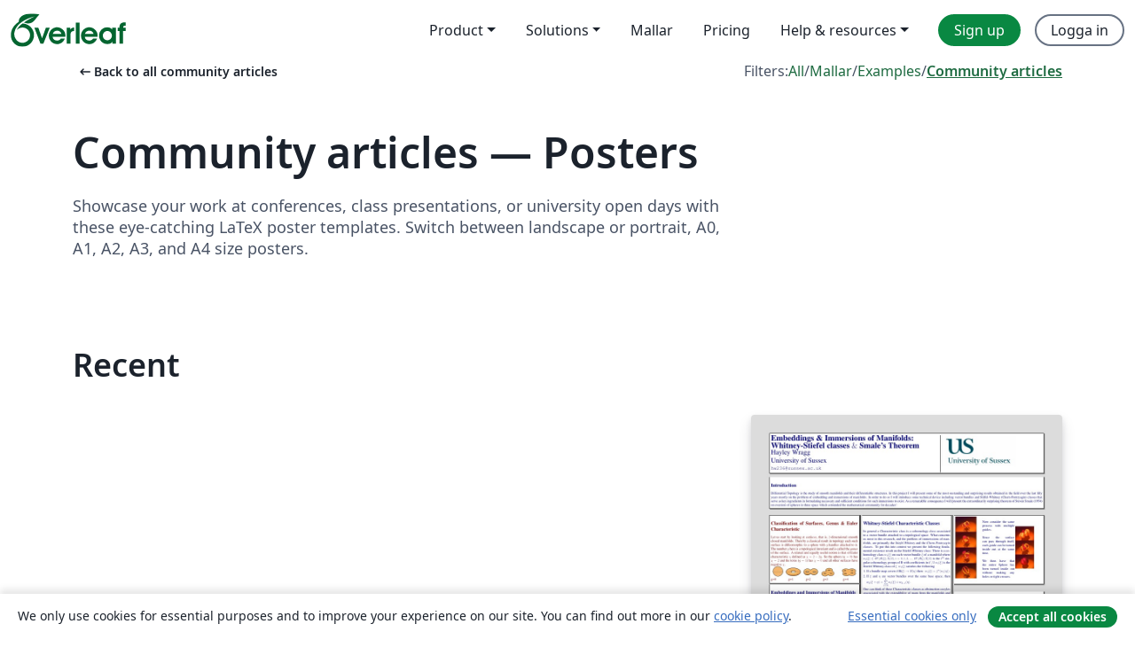

--- FILE ---
content_type: text/html; charset=utf-8
request_url: https://sv.overleaf.com/articles/tagged/poster/page/4
body_size: 17117
content:
<!DOCTYPE html><html lang="sv"><head><title translate="no">Articles - Papers, Presentations, Reports and more - Overleaf, Online-LaTeX-editor</title><meta name="twitter:title" content="Articles - Papers, Presentations, Reports and more"><meta name="og:title" content="Articles - Papers, Presentations, Reports and more"><meta name="description" content="Producera vackra dokument med hjälp av vårt gallery av LaTeX mallar för tidsskrifter, konferenser, uppsatser, rapporter, CV och mycket mer."><meta itemprop="description" content="Producera vackra dokument med hjälp av vårt gallery av LaTeX mallar för tidsskrifter, konferenser, uppsatser, rapporter, CV och mycket mer."><meta itemprop="image" content="https://cdn.overleaf.com/img/ol-brand/overleaf_og_logo.png"><meta name="image" content="https://cdn.overleaf.com/img/ol-brand/overleaf_og_logo.png"><meta itemprop="name" content="Overleaf, the Online LaTeX Editor"><meta name="twitter:card" content="summary"><meta name="twitter:site" content="@overleaf"><meta name="twitter:description" content="En online-LaTeX-editor som är enkel att använda. Samarbeta i realtid, utan installation, med versionshantering, hundratals LaTeX-mallar, med mera."><meta name="twitter:image" content="https://cdn.overleaf.com/img/ol-brand/overleaf_og_logo.png"><meta property="fb:app_id" content="400474170024644"><meta property="og:description" content="En online-LaTeX-editor som är enkel att använda. Samarbeta i realtid, utan installation, med versionshantering, hundratals LaTeX-mallar, med mera."><meta property="og:image" content="https://cdn.overleaf.com/img/ol-brand/overleaf_og_logo.png"><meta property="og:type" content="website"><meta name="viewport" content="width=device-width, initial-scale=1.0, user-scalable=yes"><link rel="icon" sizes="32x32" href="https://cdn.overleaf.com/favicon-32x32.png"><link rel="icon" sizes="16x16" href="https://cdn.overleaf.com/favicon-16x16.png"><link rel="icon" href="https://cdn.overleaf.com/favicon.svg" type="image/svg+xml"><link rel="apple-touch-icon" href="https://cdn.overleaf.com/apple-touch-icon.png"><link rel="mask-icon" href="https://cdn.overleaf.com/mask-favicon.svg" color="#046530"><link rel="canonical" href="https://sv.overleaf.com/articles/tagged/poster/page/4"><link rel="manifest" href="https://cdn.overleaf.com/web.sitemanifest"><link rel="stylesheet" href="https://cdn.overleaf.com/stylesheets/main-style-afe04ae5b3f262f1f6a9.css" id="main-stylesheet"><link rel="alternate" href="https://www.overleaf.com/articles/tagged/poster/page/4" hreflang="en"><link rel="alternate" href="https://cs.overleaf.com/articles/tagged/poster/page/4" hreflang="cs"><link rel="alternate" href="https://es.overleaf.com/articles/tagged/poster/page/4" hreflang="es"><link rel="alternate" href="https://pt.overleaf.com/articles/tagged/poster/page/4" hreflang="pt"><link rel="alternate" href="https://fr.overleaf.com/articles/tagged/poster/page/4" hreflang="fr"><link rel="alternate" href="https://de.overleaf.com/articles/tagged/poster/page/4" hreflang="de"><link rel="alternate" href="https://sv.overleaf.com/articles/tagged/poster/page/4" hreflang="sv"><link rel="alternate" href="https://tr.overleaf.com/articles/tagged/poster/page/4" hreflang="tr"><link rel="alternate" href="https://it.overleaf.com/articles/tagged/poster/page/4" hreflang="it"><link rel="alternate" href="https://cn.overleaf.com/articles/tagged/poster/page/4" hreflang="zh-CN"><link rel="alternate" href="https://no.overleaf.com/articles/tagged/poster/page/4" hreflang="no"><link rel="alternate" href="https://ru.overleaf.com/articles/tagged/poster/page/4" hreflang="ru"><link rel="alternate" href="https://da.overleaf.com/articles/tagged/poster/page/4" hreflang="da"><link rel="alternate" href="https://ko.overleaf.com/articles/tagged/poster/page/4" hreflang="ko"><link rel="alternate" href="https://ja.overleaf.com/articles/tagged/poster/page/4" hreflang="ja"><link rel="preload" href="https://cdn.overleaf.com/js/sv-json-d96468084398eea7e4ae.js" as="script" nonce="RK8YwB9xedbQ0g+kGnMSRw=="><script type="text/javascript" nonce="RK8YwB9xedbQ0g+kGnMSRw==" id="ga-loader" data-ga-token="UA-112092690-1" data-ga-token-v4="G-RV4YBCCCWJ" data-cookie-domain=".overleaf.com" data-session-analytics-id="aa53913c-f82e-430d-9878-8188ddab0c74">var gaSettings = document.querySelector('#ga-loader').dataset;
var gaid = gaSettings.gaTokenV4;
var gaToken = gaSettings.gaToken;
var cookieDomain = gaSettings.cookieDomain;
var sessionAnalyticsId = gaSettings.sessionAnalyticsId;
if(gaid) {
    var additionalGaConfig = sessionAnalyticsId ? { 'user_id': sessionAnalyticsId } : {};
    window.dataLayer = window.dataLayer || [];
    function gtag(){
        dataLayer.push(arguments);
    }
    gtag('js', new Date());
    gtag('config', gaid, { 'anonymize_ip': true, ...additionalGaConfig });
}
if (gaToken) {
    window.ga = window.ga || function () {
        (window.ga.q = window.ga.q || []).push(arguments);
    }, window.ga.l = 1 * new Date();
}
var loadGA = window.olLoadGA = function() {
    if (gaid) {
        var s = document.createElement('script');
        s.setAttribute('async', 'async');
        s.setAttribute('src', 'https://www.googletagmanager.com/gtag/js?id=' + gaid);
        document.querySelector('head').append(s);
    } 
    if (gaToken) {
        (function(i,s,o,g,r,a,m){i['GoogleAnalyticsObject']=r;i[r]=i[r]||function(){
        (i[r].q=i[r].q||[]).push(arguments)},i[r].l=1*new Date();a=s.createElement(o),
        m=s.getElementsByTagName(o)[0];a.async=1;a.src=g;m.parentNode.insertBefore(a,m)
        })(window,document,'script','//www.google-analytics.com/analytics.js','ga');
        ga('create', gaToken, cookieDomain.replace(/^\./, ""));
        ga('set', 'anonymizeIp', true);
        if (sessionAnalyticsId) {
            ga('set', 'userId', sessionAnalyticsId);
        }
        ga('send', 'pageview');
    }
};
// Check if consent given (features/cookie-banner)
var oaCookie = document.cookie.split('; ').find(function(cookie) {
    return cookie.startsWith('oa=');
});
if(oaCookie) {
    var oaCookieValue = oaCookie.split('=')[1];
    if(oaCookieValue === '1') {
        loadGA();
    }
}
</script><meta name="ol-csrfToken" content="cZoLLT4y-YAt3nW5lhZkTCMW2RUPoyWQwl00"><meta name="ol-baseAssetPath" content="https://cdn.overleaf.com/"><meta name="ol-mathJaxPath" content="/js/libs/mathjax-3.2.2/es5/tex-svg-full.js"><meta name="ol-dictionariesRoot" content="/js/dictionaries/0.0.3/"><meta name="ol-usersEmail" content=""><meta name="ol-ab" data-type="json" content="{}"><meta name="ol-user_id"><meta name="ol-i18n" data-type="json" content="{&quot;currentLangCode&quot;:&quot;sv&quot;}"><meta name="ol-ExposedSettings" data-type="json" content="{&quot;isOverleaf&quot;:true,&quot;appName&quot;:&quot;Overleaf&quot;,&quot;adminEmail&quot;:&quot;support@overleaf.com&quot;,&quot;dropboxAppName&quot;:&quot;Overleaf&quot;,&quot;ieeeBrandId&quot;:15,&quot;hasAffiliationsFeature&quot;:true,&quot;hasSamlFeature&quot;:true,&quot;samlInitPath&quot;:&quot;/saml/ukamf/init&quot;,&quot;hasLinkUrlFeature&quot;:true,&quot;hasLinkedProjectFileFeature&quot;:true,&quot;hasLinkedProjectOutputFileFeature&quot;:true,&quot;siteUrl&quot;:&quot;https://www.overleaf.com&quot;,&quot;emailConfirmationDisabled&quot;:false,&quot;maxEntitiesPerProject&quot;:2000,&quot;maxUploadSize&quot;:52428800,&quot;projectUploadTimeout&quot;:120000,&quot;recaptchaSiteKey&quot;:&quot;6LebiTwUAAAAAMuPyjA4pDA4jxPxPe2K9_ndL74Q&quot;,&quot;recaptchaDisabled&quot;:{&quot;invite&quot;:true,&quot;login&quot;:false,&quot;passwordReset&quot;:false,&quot;register&quot;:false,&quot;addEmail&quot;:false},&quot;textExtensions&quot;:[&quot;tex&quot;,&quot;latex&quot;,&quot;sty&quot;,&quot;cls&quot;,&quot;bst&quot;,&quot;bib&quot;,&quot;bibtex&quot;,&quot;txt&quot;,&quot;tikz&quot;,&quot;mtx&quot;,&quot;rtex&quot;,&quot;md&quot;,&quot;asy&quot;,&quot;lbx&quot;,&quot;bbx&quot;,&quot;cbx&quot;,&quot;m&quot;,&quot;lco&quot;,&quot;dtx&quot;,&quot;ins&quot;,&quot;ist&quot;,&quot;def&quot;,&quot;clo&quot;,&quot;ldf&quot;,&quot;rmd&quot;,&quot;lua&quot;,&quot;gv&quot;,&quot;mf&quot;,&quot;yml&quot;,&quot;yaml&quot;,&quot;lhs&quot;,&quot;mk&quot;,&quot;xmpdata&quot;,&quot;cfg&quot;,&quot;rnw&quot;,&quot;ltx&quot;,&quot;inc&quot;],&quot;editableFilenames&quot;:[&quot;latexmkrc&quot;,&quot;.latexmkrc&quot;,&quot;makefile&quot;,&quot;gnumakefile&quot;],&quot;validRootDocExtensions&quot;:[&quot;tex&quot;,&quot;Rtex&quot;,&quot;ltx&quot;,&quot;Rnw&quot;],&quot;fileIgnorePattern&quot;:&quot;**/{{__MACOSX,.git,.texpadtmp,.R}{,/**},.!(latexmkrc),*.{dvi,aux,log,toc,out,pdfsync,synctex,synctex(busy),fdb_latexmk,fls,nlo,ind,glo,gls,glg,bbl,blg,doc,docx,gz,swp}}&quot;,&quot;sentryAllowedOriginRegex&quot;:&quot;^(https://[a-z]+\\\\.overleaf.com|https://cdn.overleaf.com|https://compiles.overleafusercontent.com)/&quot;,&quot;sentryDsn&quot;:&quot;https://4f0989f11cb54142a5c3d98b421b930a@app.getsentry.com/34706&quot;,&quot;sentryEnvironment&quot;:&quot;production&quot;,&quot;sentryRelease&quot;:&quot;3fca81ea1aaa1427da62102cb638f0b288e609b2&quot;,&quot;hotjarId&quot;:&quot;5148484&quot;,&quot;hotjarVersion&quot;:&quot;6&quot;,&quot;enableSubscriptions&quot;:true,&quot;gaToken&quot;:&quot;UA-112092690-1&quot;,&quot;gaTokenV4&quot;:&quot;G-RV4YBCCCWJ&quot;,&quot;propensityId&quot;:&quot;propensity-001384&quot;,&quot;cookieDomain&quot;:&quot;.overleaf.com&quot;,&quot;templateLinks&quot;:[{&quot;name&quot;:&quot;Journal articles&quot;,&quot;url&quot;:&quot;/gallery/tagged/academic-journal&quot;,&quot;trackingKey&quot;:&quot;academic-journal&quot;},{&quot;name&quot;:&quot;Books&quot;,&quot;url&quot;:&quot;/gallery/tagged/book&quot;,&quot;trackingKey&quot;:&quot;book&quot;},{&quot;name&quot;:&quot;Formal letters&quot;,&quot;url&quot;:&quot;/gallery/tagged/formal-letter&quot;,&quot;trackingKey&quot;:&quot;formal-letter&quot;},{&quot;name&quot;:&quot;Assignments&quot;,&quot;url&quot;:&quot;/gallery/tagged/homework&quot;,&quot;trackingKey&quot;:&quot;homework-assignment&quot;},{&quot;name&quot;:&quot;Posters&quot;,&quot;url&quot;:&quot;/gallery/tagged/poster&quot;,&quot;trackingKey&quot;:&quot;poster&quot;},{&quot;name&quot;:&quot;Presentations&quot;,&quot;url&quot;:&quot;/gallery/tagged/presentation&quot;,&quot;trackingKey&quot;:&quot;presentation&quot;},{&quot;name&quot;:&quot;Reports&quot;,&quot;url&quot;:&quot;/gallery/tagged/report&quot;,&quot;trackingKey&quot;:&quot;lab-report&quot;},{&quot;name&quot;:&quot;CVs and résumés&quot;,&quot;url&quot;:&quot;/gallery/tagged/cv&quot;,&quot;trackingKey&quot;:&quot;cv&quot;},{&quot;name&quot;:&quot;Theses&quot;,&quot;url&quot;:&quot;/gallery/tagged/thesis&quot;,&quot;trackingKey&quot;:&quot;thesis&quot;},{&quot;name&quot;:&quot;view_all&quot;,&quot;url&quot;:&quot;/latex/templates&quot;,&quot;trackingKey&quot;:&quot;view-all&quot;}],&quot;labsEnabled&quot;:true,&quot;wikiEnabled&quot;:true,&quot;templatesEnabled&quot;:true,&quot;cioWriteKey&quot;:&quot;2530db5896ec00db632a&quot;,&quot;cioSiteId&quot;:&quot;6420c27bb72163938e7d&quot;,&quot;linkedInInsightsPartnerId&quot;:&quot;7472905&quot;}"><meta name="ol-splitTestVariants" data-type="json" content="{&quot;hotjar-marketing&quot;:&quot;default&quot;}"><meta name="ol-splitTestInfo" data-type="json" content="{&quot;hotjar-marketing&quot;:{&quot;phase&quot;:&quot;release&quot;,&quot;badgeInfo&quot;:{&quot;tooltipText&quot;:&quot;&quot;,&quot;url&quot;:&quot;&quot;}}}"><meta name="ol-algolia" data-type="json" content="{&quot;appId&quot;:&quot;SK53GL4JLY&quot;,&quot;apiKey&quot;:&quot;9ac63d917afab223adbd2cd09ad0eb17&quot;,&quot;indexes&quot;:{&quot;wiki&quot;:&quot;learn-wiki&quot;,&quot;gallery&quot;:&quot;gallery-production&quot;}}"><meta name="ol-isManagedAccount" data-type="boolean"><meta name="ol-shouldLoadHotjar" data-type="boolean"><meta name="ol-galleryTagName" data-type="string" content="poster"></head><body class="website-redesign" data-theme="default"><a class="skip-to-content" href="#main-content">Skip to content</a><nav class="navbar navbar-default navbar-main navbar-expand-lg website-redesign-navbar" aria-label="Primary"><div class="container-fluid navbar-container"><div class="navbar-header"><a class="navbar-brand" href="/" aria-label="Overleaf"><div class="navbar-logo"></div></a></div><button class="navbar-toggler collapsed" id="navbar-toggle-btn" type="button" data-bs-toggle="collapse" data-bs-target="#navbar-main-collapse" aria-controls="navbar-main-collapse" aria-expanded="false" aria-label="Toggle Navigation"><span class="material-symbols" aria-hidden="true" translate="no">menu</span></button><div class="navbar-collapse collapse" id="navbar-main-collapse"><ul class="nav navbar-nav navbar-right ms-auto" role="menubar"><!-- loop over header_extras--><li class="dropdown subdued" role="none"><button class="dropdown-toggle" aria-haspopup="true" aria-expanded="false" data-bs-toggle="dropdown" role="menuitem" event-tracking="menu-expand" event-tracking-mb="true" event-tracking-trigger="click" event-segmentation="{&quot;item&quot;:&quot;product&quot;,&quot;location&quot;:&quot;top-menu&quot;}">Product</button><ul class="dropdown-menu dropdown-menu-end" role="menu"><li role="none"><a class="dropdown-item" role="menuitem" href="/about/features-overview" event-tracking="menu-click" event-tracking-mb="true" event-tracking-trigger="click" event-segmentation='{"item":"premium-features","location":"top-menu"}'>Funktioner</a></li><li role="none"><a class="dropdown-item" role="menuitem" href="/about/ai-features" event-tracking="menu-click" event-tracking-mb="true" event-tracking-trigger="click" event-segmentation='{"item":"ai-features","location":"top-menu"}'>AI</a></li></ul></li><li class="dropdown subdued" role="none"><button class="dropdown-toggle" aria-haspopup="true" aria-expanded="false" data-bs-toggle="dropdown" role="menuitem" event-tracking="menu-expand" event-tracking-mb="true" event-tracking-trigger="click" event-segmentation="{&quot;item&quot;:&quot;solutions&quot;,&quot;location&quot;:&quot;top-menu&quot;}">Solutions</button><ul class="dropdown-menu dropdown-menu-end" role="menu"><li role="none"><a class="dropdown-item" role="menuitem" href="/for/enterprises" event-tracking="menu-click" event-tracking-mb="true" event-tracking-trigger="click" event-segmentation='{"item":"enterprises","location":"top-menu"}'>For business</a></li><li role="none"><a class="dropdown-item" role="menuitem" href="/for/universities" event-tracking="menu-click" event-tracking-mb="true" event-tracking-trigger="click" event-segmentation='{"item":"universities","location":"top-menu"}'>For universities</a></li><li role="none"><a class="dropdown-item" role="menuitem" href="/for/government" event-tracking="menu-click" event-tracking-mb="true" event-tracking-trigger="click" event-segmentation='{"item":"government","location":"top-menu"}'>For government</a></li><li role="none"><a class="dropdown-item" role="menuitem" href="/for/publishers" event-tracking="menu-click" event-tracking-mb="true" event-tracking-trigger="click" event-segmentation='{"item":"publishers","location":"top-menu"}'>For publishers</a></li><li role="none"><a class="dropdown-item" role="menuitem" href="/about/customer-stories" event-tracking="menu-click" event-tracking-mb="true" event-tracking-trigger="click" event-segmentation='{"item":"customer-stories","location":"top-menu"}'>Customer stories</a></li></ul></li><li class="subdued" role="none"><a class="nav-link subdued" role="menuitem" href="/latex/templates" event-tracking="menu-click" event-tracking-mb="true" event-tracking-trigger="click" event-segmentation='{"item":"templates","location":"top-menu"}'>Mallar</a></li><li class="subdued" role="none"><a class="nav-link subdued" role="menuitem" href="/user/subscription/plans" event-tracking="menu-click" event-tracking-mb="true" event-tracking-trigger="click" event-segmentation='{"item":"pricing","location":"top-menu"}'>Pricing</a></li><li class="dropdown subdued nav-item-help" role="none"><button class="dropdown-toggle" aria-haspopup="true" aria-expanded="false" data-bs-toggle="dropdown" role="menuitem" event-tracking="menu-expand" event-tracking-mb="true" event-tracking-trigger="click" event-segmentation="{&quot;item&quot;:&quot;help-and-resources&quot;,&quot;location&quot;:&quot;top-menu&quot;}">Help & resources</button><ul class="dropdown-menu dropdown-menu-end" role="menu"><li role="none"><a class="dropdown-item" role="menuitem" href="/learn" event-tracking="menu-click" event-tracking-mb="true" event-tracking-trigger="click" event-segmentation='{"item":"learn","location":"top-menu"}'>Dokumentation</a></li><li role="none"><a class="dropdown-item" role="menuitem" href="/for/community/resources" event-tracking="menu-click" event-tracking-mb="true" event-tracking-trigger="click" event-segmentation='{"item":"help-guides","location":"top-menu"}'>Help guides</a></li><li role="none"><a class="dropdown-item" role="menuitem" href="/about/why-latex" event-tracking="menu-click" event-tracking-mb="true" event-tracking-trigger="click" event-segmentation='{"item":"why-latex","location":"top-menu"}'>Why LaTeX?</a></li><li role="none"><a class="dropdown-item" role="menuitem" href="/blog" event-tracking="menu-click" event-tracking-mb="true" event-tracking-trigger="click" event-segmentation='{"item":"blog","location":"top-menu"}'>Blogg</a></li><li role="none"><a class="dropdown-item" role="menuitem" data-ol-open-contact-form-modal="contact-us" data-bs-target="#contactUsModal" href data-bs-toggle="modal" event-tracking="menu-click" event-tracking-mb="true" event-tracking-trigger="click" event-segmentation='{"item":"contact","location":"top-menu"}'><span>Kontakta oss</span></a></li></ul></li><!-- logged out--><!-- register link--><li class="primary" role="none"><a class="nav-link" role="menuitem" href="/register" event-tracking="menu-click" event-tracking-action="clicked" event-tracking-trigger="click" event-tracking-mb="true" event-segmentation='{"page":"/articles/tagged/poster/page/4","item":"register","location":"top-menu"}'>Sign up</a></li><!-- login link--><li role="none"><a class="nav-link" role="menuitem" href="/login" event-tracking="menu-click" event-tracking-action="clicked" event-tracking-trigger="click" event-tracking-mb="true" event-segmentation='{"page":"/articles/tagged/poster/page/4","item":"login","location":"top-menu"}'>Logga in</a></li><!-- projects link and account menu--></ul></div></div></nav><main class="gallery gallery-tagged content content-page" id="main-content"><div class="container"><div class="tagged-header-container"><div class="row"><div class="col-xl-6 col-lg-5"><a class="previous-page-link" href="/articles"><span class="material-symbols material-symbols-rounded" aria-hidden="true" translate="no">arrow_left_alt</span>Back to all community articles</a></div><div class="col-xl-6 col-lg-7"><div class="gallery-filters"><span>Filters:</span><a href="/gallery/tagged/poster">All</a><span aria-hidden="true">/</span><a href="/latex/templates/tagged/poster">Mallar</a><span aria-hidden="true">/</span><a href="/latex/examples/tagged/poster">Examples</a><span aria-hidden="true">/</span><a class="active" href="/articles/tagged/poster">Community articles</a></div></div><div class="col-md-12"><h1 class="gallery-title">Community articles — Posters</h1></div></div><div class="row"><div class="col-lg-8"><p class="gallery-summary">Showcase your work at conferences, class presentations, or university open days with these eye-catching LaTeX poster templates. Switch between landscape or portrait, A0, A1, A2, A3, and A4 size posters.</p></div></div></div><div class="row recent-docs"><div class="col-md-12"><h2>Recent</h2></div></div><div class="row gallery-container"><div class="gallery-thumbnail col-12 col-md-6 col-lg-4"><a href="/articles/projecto-final-geo-2-distancia-entre-planos/bhtkkjptnhwt" event-tracking-mb="true" event-tracking="gallery-list-item-click" event-tracking-trigger="click" event-segmentation="{&quot;template&quot;:&quot;/articles/projecto-final-geo-2-distancia-entre-planos/bhtkkjptnhwt&quot;,&quot;featuredList&quot;:false,&quot;urlSlug&quot;:&quot;projecto-final-geo-2-distancia-entre-planos&quot;,&quot;type&quot;:&quot;article&quot;}"><div class="thumbnail"><img src="https://writelatex.s3.amazonaws.com/published_ver/10161.jpeg?X-Amz-Expires=14400&amp;X-Amz-Date=20260121T072354Z&amp;X-Amz-Algorithm=AWS4-HMAC-SHA256&amp;X-Amz-Credential=AKIAWJBOALPNFPV7PVH5/20260121/us-east-1/s3/aws4_request&amp;X-Amz-SignedHeaders=host&amp;X-Amz-Signature=d40d9c3fb2574e91e5e22d6544e8744a4933d8557ee4083c29c0d90dfc36be47" alt="Projecto final Geo 2: Distancia entre planos"></div><span class="gallery-list-item-title"><span class="caption-title">Projecto final Geo 2: Distancia entre planos</span><span class="badge-container"></span></span></a><div class="caption"><p class="caption-description">projecto geometria
Acuerdate que para realizar la distancia entre los planos
primero debes ver si estos estan es su forma cartesiana
general de no ser asi copia y pega el siguiente link para
que veas como se hace:Da click aqui</p><div class="author-name"><div>erick alejo</div></div></div></div><div class="gallery-thumbnail col-12 col-md-6 col-lg-4"><a href="/articles/a-deep-learning-solution-for-an-optimized-testbench-regression-launcher/dgrkhzsrdsfc" event-tracking-mb="true" event-tracking="gallery-list-item-click" event-tracking-trigger="click" event-segmentation="{&quot;template&quot;:&quot;/articles/a-deep-learning-solution-for-an-optimized-testbench-regression-launcher/dgrkhzsrdsfc&quot;,&quot;featuredList&quot;:false,&quot;urlSlug&quot;:&quot;a-deep-learning-solution-for-an-optimized-testbench-regression-launcher&quot;,&quot;type&quot;:&quot;article&quot;}"><div class="thumbnail"><img src="https://writelatex.s3.amazonaws.com/published_ver/8508.jpeg?X-Amz-Expires=14400&amp;X-Amz-Date=20260121T072354Z&amp;X-Amz-Algorithm=AWS4-HMAC-SHA256&amp;X-Amz-Credential=AKIAWJBOALPNFPV7PVH5/20260121/us-east-1/s3/aws4_request&amp;X-Amz-SignedHeaders=host&amp;X-Amz-Signature=63dd2f35441985a7e644828ccef640c9f41ef29287a273769e9f7975f1cc1ed7" alt="A Deep Learning Solution for an Optimized Testbench Regression Launcher"></div><span class="gallery-list-item-title"><span class="caption-title">A Deep Learning Solution for an Optimized Testbench Regression Launcher</span><span class="badge-container"></span></span></a><div class="caption"><p class="caption-description">Attempt to define various metrics directly
related to coverage per compute second; an
improvement on which furthers the desired
left shift in design verification. A part to the solution to find breaks early
in a continuous integration system, qualifying
the design prior to important milestones and
iterating over recent bug fixes or changes to
weed out related issues is proposed.
Created with the Jacobs Landscape Poster
LaTeX Template
Version 1.0 (29/03/13)</p><div class="author-name"><div>Abhishek</div></div></div></div><div class="gallery-thumbnail col-12 col-md-6 col-lg-4"><a href="/articles/jra-poster/nsdhkqnjkdqv" event-tracking-mb="true" event-tracking="gallery-list-item-click" event-tracking-trigger="click" event-segmentation="{&quot;template&quot;:&quot;/articles/jra-poster/nsdhkqnjkdqv&quot;,&quot;featuredList&quot;:false,&quot;urlSlug&quot;:&quot;jra-poster&quot;,&quot;type&quot;:&quot;article&quot;}"><div class="thumbnail"><img src="https://writelatex.s3.amazonaws.com/published_ver/1312.jpeg?X-Amz-Expires=14400&amp;X-Amz-Date=20260121T072354Z&amp;X-Amz-Algorithm=AWS4-HMAC-SHA256&amp;X-Amz-Credential=AKIAWJBOALPNFPV7PVH5/20260121/us-east-1/s3/aws4_request&amp;X-Amz-SignedHeaders=host&amp;X-Amz-Signature=2faac4241290ce628f8dec2143aae0515192a2ab4cd13c231c6a615a7c20e2e0" alt="JRA poster"></div><span class="gallery-list-item-title"><span class="caption-title">JRA poster</span><span class="badge-container"></span></span></a><div class="caption"><p class="caption-description">a1poster Portrait Poster
LaTeX Template
Version 1.0 (22/06/13)
The a0poster class was created by:
Gerlinde Kettl and Matthias Weiser (tex@kettl.de)
This template has been downloaded from:
http://www.LaTeXTemplates.com
License:
CC BY-NC-SA 3.0 (http://creativecommons.org/licenses/by-nc-sa/3.0/)</p><div class="author-name"><div>wraggyness</div></div></div></div><div class="gallery-thumbnail col-12 col-md-6 col-lg-4"><a href="/articles/duas-transformadas-discretas-de-hilbert/jjvnqnyhvtqg" event-tracking-mb="true" event-tracking="gallery-list-item-click" event-tracking-trigger="click" event-segmentation="{&quot;template&quot;:&quot;/articles/duas-transformadas-discretas-de-hilbert/jjvnqnyhvtqg&quot;,&quot;featuredList&quot;:false,&quot;urlSlug&quot;:&quot;duas-transformadas-discretas-de-hilbert&quot;,&quot;type&quot;:&quot;article&quot;}"><div class="thumbnail"><img src="https://writelatex.s3.amazonaws.com/published_ver/2400.jpeg?X-Amz-Expires=14400&amp;X-Amz-Date=20260121T072354Z&amp;X-Amz-Algorithm=AWS4-HMAC-SHA256&amp;X-Amz-Credential=AKIAWJBOALPNFPV7PVH5/20260121/us-east-1/s3/aws4_request&amp;X-Amz-SignedHeaders=host&amp;X-Amz-Signature=1607e345bf0ecf93cd11df374d5a812bf451de13b7cb39033d802216397be167" alt="DUAS TRANSFORMADAS DISCRETAS DE HILBERT"></div><span class="gallery-list-item-title"><span class="caption-title">DUAS TRANSFORMADAS DISCRETAS DE HILBERT</span><span class="badge-container"></span></span></a><div class="caption"><p class="caption-description">SALÃO UFRGS 2015- POSTER</p><div class="author-name"><div>Armand Azonnahin</div></div></div></div><div class="gallery-thumbnail col-12 col-md-6 col-lg-4"><a href="/articles/streamlining-technology-driven-orchestration-in-formal-learning-spaces/kncgtdscmhzr" event-tracking-mb="true" event-tracking="gallery-list-item-click" event-tracking-trigger="click" event-segmentation="{&quot;template&quot;:&quot;/articles/streamlining-technology-driven-orchestration-in-formal-learning-spaces/kncgtdscmhzr&quot;,&quot;featuredList&quot;:false,&quot;urlSlug&quot;:&quot;streamlining-technology-driven-orchestration-in-formal-learning-spaces&quot;,&quot;type&quot;:&quot;article&quot;}"><div class="thumbnail"><img src="https://writelatex.s3.amazonaws.com/published_ver/6091.jpeg?X-Amz-Expires=14400&amp;X-Amz-Date=20260121T072354Z&amp;X-Amz-Algorithm=AWS4-HMAC-SHA256&amp;X-Amz-Credential=AKIAWJBOALPNFPV7PVH5/20260121/us-east-1/s3/aws4_request&amp;X-Amz-SignedHeaders=host&amp;X-Amz-Signature=c05d215db8dc86e28bfe569fda63bfd4cd9b94c9c9e5e437a2dab5c3da1e2546" alt="Streamlining Technology-driven Orchestration in Formal Learning Spaces"></div><span class="gallery-list-item-title"><span class="caption-title">Streamlining Technology-driven Orchestration in Formal Learning Spaces</span><span class="badge-container"></span></span></a><div class="caption"><p class="caption-description">Poster presented at the 2016 Department of Computer Science Open Evening event at the University of Cape Town.

Poster based on beamerposter package.</p><div class="author-name"><div>Lighton Phiri</div></div></div></div><div class="gallery-thumbnail col-12 col-md-6 col-lg-4"><a href="/articles/data-communication-using-webrtc/qxwrmfkthgcc" event-tracking-mb="true" event-tracking="gallery-list-item-click" event-tracking-trigger="click" event-segmentation="{&quot;template&quot;:&quot;/articles/data-communication-using-webrtc/qxwrmfkthgcc&quot;,&quot;featuredList&quot;:false,&quot;urlSlug&quot;:&quot;data-communication-using-webrtc&quot;,&quot;type&quot;:&quot;article&quot;}"><div class="thumbnail"><img src="https://writelatex.s3.amazonaws.com/published_ver/3375.jpeg?X-Amz-Expires=14400&amp;X-Amz-Date=20260121T072354Z&amp;X-Amz-Algorithm=AWS4-HMAC-SHA256&amp;X-Amz-Credential=AKIAWJBOALPNFPV7PVH5/20260121/us-east-1/s3/aws4_request&amp;X-Amz-SignedHeaders=host&amp;X-Amz-Signature=3654468ae5ef445b742d5564baccc0dab6fd33261eb850f3b6b31910f200ece0" alt="Data Communication using WebRTC"></div><span class="gallery-list-item-title"><span class="caption-title">Data Communication using WebRTC</span><span class="badge-container"></span></span></a><div class="caption"><p class="caption-description">Using WebRTC we are trying to develop a prod-
uct called 'Ping' used for audio, mult-video, file
and screen sharing.

Ping uses WebRTC for the source of data
exchange and XMPP Server for signalling and
transporting.
Ping works on Browser to Browser connections
instead of naive client server approach.
Ping guarentees high scalability and upto 60%
more efficiency than existin
</p><div class="author-name"><div>Wasim Thabraze</div></div></div></div><div class="gallery-thumbnail col-12 col-md-6 col-lg-4"><a href="/articles/joint-structured-graph-learning-and-unsupervised-feature-selection/sryffzpbfhgw" event-tracking-mb="true" event-tracking="gallery-list-item-click" event-tracking-trigger="click" event-segmentation="{&quot;template&quot;:&quot;/articles/joint-structured-graph-learning-and-unsupervised-feature-selection/sryffzpbfhgw&quot;,&quot;featuredList&quot;:false,&quot;urlSlug&quot;:&quot;joint-structured-graph-learning-and-unsupervised-feature-selection&quot;,&quot;type&quot;:&quot;article&quot;}"><div class="thumbnail"><img src="https://writelatex.s3.amazonaws.com/published_ver/9992.jpeg?X-Amz-Expires=14400&amp;X-Amz-Date=20260121T072354Z&amp;X-Amz-Algorithm=AWS4-HMAC-SHA256&amp;X-Amz-Credential=AKIAWJBOALPNFPV7PVH5/20260121/us-east-1/s3/aws4_request&amp;X-Amz-SignedHeaders=host&amp;X-Amz-Signature=7acc37cf538d2f03f88ee1084c87572e62bce6ff7cdff333dcf086af9d0cf926" alt="Joint Structured Graph Learning and Unsupervised Feature Selection"></div><span class="gallery-list-item-title"><span class="caption-title">Joint Structured Graph Learning and Unsupervised Feature Selection</span><span class="badge-container"></span></span></a><div class="caption"><p class="caption-description">this is for the poster used on the ICASSP conference</p><div class="author-name"><div>leijie</div></div></div></div><div class="gallery-thumbnail col-12 col-md-6 col-lg-4"><a href="/articles/evaluaci-slash-on-de-correlaciones-para-la-determinaci-slash-on-del-coeficiente-de-transferencia-de-calor-en-flujo-transversal-en-un-solo-tubo/zxxfxgfnsjnc" event-tracking-mb="true" event-tracking="gallery-list-item-click" event-tracking-trigger="click" event-segmentation="{&quot;template&quot;:&quot;/articles/evaluaci-slash-on-de-correlaciones-para-la-determinaci-slash-on-del-coeficiente-de-transferencia-de-calor-en-flujo-transversal-en-un-solo-tubo/zxxfxgfnsjnc&quot;,&quot;featuredList&quot;:false,&quot;urlSlug&quot;:&quot;evaluaci-slash-on-de-correlaciones-para-la-determinaci-slash-on-del-coeficiente-de-transferencia-de-calor-en-flujo-transversal-en-un-solo-tubo&quot;,&quot;type&quot;:&quot;article&quot;}"><div class="thumbnail"><img src="https://writelatex.s3.amazonaws.com/published_ver/6974.jpeg?X-Amz-Expires=14400&amp;X-Amz-Date=20260121T072354Z&amp;X-Amz-Algorithm=AWS4-HMAC-SHA256&amp;X-Amz-Credential=AKIAWJBOALPNFPV7PVH5/20260121/us-east-1/s3/aws4_request&amp;X-Amz-SignedHeaders=host&amp;X-Amz-Signature=26fde04c123381f5816c1921fcaeab842360fdedd1e4a8d3fc30b0ff0dc92037" alt="Evaluaci\'on de correlaciones para la determinaci\'on del coeficiente de transferencia de calor en flujo transversal en un solo tubo"></div><span class="gallery-list-item-title"><span class="caption-title">Evaluaci\'on de correlaciones para la determinaci\'on del coeficiente de transferencia de calor en flujo transversal en un solo tubo</span><span class="badge-container"></span></span></a><div class="caption"><p class="caption-description">evaluacion de correlaciones para la determinacion del coeficiente de transferecia de calor en un solo tubo</p><div class="author-name"><div>Jimena Acosta E.</div></div></div></div><div class="gallery-thumbnail col-12 col-md-6 col-lg-4"><a href="/articles/poster-sochias-2017-blazars-study-with-the-40m-telescope/htxvqvffqnkb" event-tracking-mb="true" event-tracking="gallery-list-item-click" event-tracking-trigger="click" event-segmentation="{&quot;template&quot;:&quot;/articles/poster-sochias-2017-blazars-study-with-the-40m-telescope/htxvqvffqnkb&quot;,&quot;featuredList&quot;:false,&quot;urlSlug&quot;:&quot;poster-sochias-2017-blazars-study-with-the-40m-telescope&quot;,&quot;type&quot;:&quot;article&quot;}"><div class="thumbnail"><img src="https://writelatex.s3.amazonaws.com/published_ver/5538.jpeg?X-Amz-Expires=14400&amp;X-Amz-Date=20260121T072354Z&amp;X-Amz-Algorithm=AWS4-HMAC-SHA256&amp;X-Amz-Credential=AKIAWJBOALPNFPV7PVH5/20260121/us-east-1/s3/aws4_request&amp;X-Amz-SignedHeaders=host&amp;X-Amz-Signature=1ea3c3ef6e6d9060653dc9a8bb123a6810ab1e02fa5d60f4ee0116f9fd049f90" alt="POSTER SOCHIAS 2017: Blazars study with the 40m telescope"></div><span class="gallery-list-item-title"><span class="caption-title">POSTER SOCHIAS 2017: Blazars study with the 40m telescope</span><span class="badge-container"></span></span></a><div class="caption"><p class="caption-description">Blazars are a type of Active Galactic Nucleus (AGN), characterized by the emission of a relativistic jet that points close to our line of sight. They are extremely powerful, variable emitters from radio to gamma-ray wavelengths. By cross-correlating light-curves from different energies, it is possible to determine the physical condition of the blazar emitting region, i.e. mechanism, morphology, distance from block hole to the actual emission, etc. In 2007, the 40m telescope at the Owens Valley Radio Observatory (OVRO) embarked on a new research campaign. In support of the Fermi Gamma-ray Space Telescope, the OVRO 40m telescope is monitoring more than 1800 blazars twice per week. In 2014, a new Ku-band spectropolarimeter receiver, KuPol, was installed on the 40m telescope with the aim of elucidating about potential spectral fluctuations that may arise during the flaring events. In this poster, we will present relevant information and preliminar results from KuPol and the actual status of its calibration, and also as well as the current state of the PSD analysis, where we are applying Fourier Transform to the signals.</p><div class="author-name"><div>Natalia Molina</div></div></div></div></div><nav role="navigation" aria-label="Sidnavigering"><ul class="pagination"><li><a aria-label="Go to first page" href="/articles/tagged/poster"><span aria-hidden="true">&lt;&lt;</span>
First</a></li><li><a aria-label="Go to previous page" href="/articles/tagged/poster/page/3" rel="prev"><span aria-hidden="true">&lt;</span>
Prev</a></li><li><a aria-label="Go to page 1" href="/articles/tagged/poster/page/1">1</a></li><li><a aria-label="Go to page 2" href="/articles/tagged/poster/page/2">2</a></li><li><a aria-label="Go to page 3" href="/articles/tagged/poster/page/3">3</a></li><li class="active"><span aria-label="Current Page, Page 4" aria-current="true">4</span></li></ul></nav><div class="row related-tags-header"><div class="col"><h2>Related Tags</h2></div></div><div class="row"><div class="col"><ul class="related-tags badge-link-list" id="related-tags"><li><a class="badge-link badge-link-light col-auto" href="/articles/tagged/purdue"><span class="badge text-dark bg-light"><span class="badge-content" data-bs-title="Purdue University" data-badge-tooltip data-bs-placement="bottom">Purdue University</span></span></a></li><li><a class="badge-link badge-link-light col-auto" href="/articles/tagged/handout"><span class="badge text-dark bg-light"><span class="badge-content" data-bs-title="Handout" data-badge-tooltip data-bs-placement="bottom">Handout</span></span></a></li><li><a class="badge-link badge-link-light col-auto" href="/articles/tagged/international-languages"><span class="badge text-dark bg-light"><span class="badge-content" data-bs-title="International Languages" data-badge-tooltip data-bs-placement="bottom">International Languages</span></span></a></li><li><a class="badge-link badge-link-light col-auto" href="/articles/tagged/tikz"><span class="badge text-dark bg-light"><span class="badge-content" data-bs-title="TikZ" data-badge-tooltip data-bs-placement="bottom">TikZ</span></span></a></li><li><a class="badge-link badge-link-light col-auto" href="/articles/tagged/math"><span class="badge text-dark bg-light"><span class="badge-content" data-bs-title="Math" data-badge-tooltip data-bs-placement="bottom">Math</span></span></a></li><li><a class="badge-link badge-link-light col-auto" href="/articles/tagged/university"><span class="badge text-dark bg-light"><span class="badge-content" data-bs-title="University" data-badge-tooltip data-bs-placement="bottom">University</span></span></a></li><li><a class="badge-link badge-link-light col-auto" href="/articles/tagged/dynamic-figures"><span class="badge text-dark bg-light"><span class="badge-content" data-bs-title="Dynamic Figures" data-badge-tooltip data-bs-placement="bottom">Dynamic Figures</span></span></a></li><li><a class="badge-link badge-link-light col-auto" href="/articles/tagged/conference-presentation"><span class="badge text-dark bg-light"><span class="badge-content" data-bs-title="Conference Presentation" data-badge-tooltip data-bs-placement="bottom">Conference Presentation</span></span></a></li><li><a class="badge-link badge-link-light col-auto" href="/articles/tagged/tutorial"><span class="badge text-dark bg-light"><span class="badge-content" data-bs-title="Tutorial" data-badge-tooltip data-bs-placement="bottom">Tutorial</span></span></a></li><li><a class="badge-link badge-link-light col-auto" href="/articles/tagged/portuguese-brazilian"><span class="badge text-dark bg-light"><span class="badge-content" data-bs-title="Portuguese (Brazilian)" data-badge-tooltip data-bs-placement="bottom">Portuguese (Brazilian)</span></span></a></li><li><a class="badge-link badge-link-light col-auto" href="/articles/tagged/spanish"><span class="badge text-dark bg-light"><span class="badge-content" data-bs-title="Spanish" data-badge-tooltip data-bs-placement="bottom">Spanish</span></span></a></li><li><a class="badge-link badge-link-light col-auto" href="/articles/tagged/german"><span class="badge text-dark bg-light"><span class="badge-content" data-bs-title="German" data-badge-tooltip data-bs-placement="bottom">German</span></span></a></li><li><a class="badge-link badge-link-light col-auto" href="/articles/tagged/radboud"><span class="badge text-dark bg-light"><span class="badge-content" data-bs-title="Radboud University" data-badge-tooltip data-bs-placement="bottom">Radboud University</span></span></a></li><li><a class="badge-link badge-link-light col-auto" href="/articles/tagged/lualatex"><span class="badge text-dark bg-light"><span class="badge-content" data-bs-title="LuaLaTeX" data-badge-tooltip data-bs-placement="bottom">LuaLaTeX</span></span></a></li><li><a class="badge-link badge-link-light col-auto" href="/articles/tagged/newsletter"><span class="badge text-dark bg-light"><span class="badge-content" data-bs-title="Newsletters" data-badge-tooltip data-bs-placement="bottom">Newsletters</span></span></a></li><li><a class="badge-link badge-link-light col-auto" href="/articles/tagged/homework"><span class="badge text-dark bg-light"><span class="badge-content" data-bs-title="Assignments" data-badge-tooltip data-bs-placement="bottom">Assignments</span></span></a></li><li><a class="badge-link badge-link-light col-auto" href="/articles/tagged/cambridge"><span class="badge text-dark bg-light"><span class="badge-content" data-bs-title="Cambridge University" data-badge-tooltip data-bs-placement="bottom">Cambridge University</span></span></a></li><li><a class="badge-link badge-link-light col-auto" href="/articles/tagged/imperial-college-london"><span class="badge text-dark bg-light"><span class="badge-content" data-bs-title="Imperial College London" data-badge-tooltip data-bs-placement="bottom">Imperial College London</span></span></a></li><li><a class="badge-link badge-link-light col-auto" href="/articles/tagged/bristol"><span class="badge text-dark bg-light"><span class="badge-content" data-bs-title="Bristol University" data-badge-tooltip data-bs-placement="bottom">Bristol University</span></span></a></li><li><a class="badge-link badge-link-light col-auto" href="/articles/tagged/beamer"><span class="badge text-dark bg-light"><span class="badge-content" data-bs-title="Beamer" data-badge-tooltip data-bs-placement="bottom">Beamer</span></span></a></li><li><a class="badge-link badge-link-light col-auto" href="/articles/tagged/senac"><span class="badge text-dark bg-light"><span class="badge-content" data-bs-title="SENAC" data-badge-tooltip data-bs-placement="bottom">SENAC</span></span></a></li><li><a class="badge-link badge-link-light col-auto" href="/articles/tagged/xelatex"><span class="badge text-dark bg-light"><span class="badge-content" data-bs-title="XeLaTeX" data-badge-tooltip data-bs-placement="bottom">XeLaTeX</span></span></a></li><li><a class="badge-link badge-link-light col-auto" href="/articles/tagged/helsinki"><span class="badge text-dark bg-light"><span class="badge-content" data-bs-title="University of Helsinki" data-badge-tooltip data-bs-placement="bottom">University of Helsinki</span></span></a></li><li><a class="badge-link badge-link-light col-auto" href="/articles/tagged/copenhagen"><span class="badge text-dark bg-light"><span class="badge-content" data-bs-title="University of Copenhagen" data-badge-tooltip data-bs-placement="bottom">University of Copenhagen</span></span></a></li><li><a class="badge-link badge-link-light col-auto" href="/articles/tagged/presentation"><span class="badge text-dark bg-light"><span class="badge-content" data-bs-title="Presentations" data-badge-tooltip data-bs-placement="bottom">Presentations</span></span></a></li><li><a class="badge-link badge-link-light col-auto" href="/articles/tagged/report"><span class="badge text-dark bg-light"><span class="badge-content" data-bs-title="Reports" data-badge-tooltip data-bs-placement="bottom">Reports</span></span></a></li><li><a class="badge-link badge-link-light col-auto" href="/articles/tagged/utfpr"><span class="badge text-dark bg-light"><span class="badge-content" data-bs-title="Universidade Tecnológica Federal do Paraná (UTFPR)" data-badge-tooltip data-bs-placement="bottom">Universidade Tecnológica Federal do Paraná (UTFPR)</span></span></a></li><li><a class="badge-link badge-link-light col-auto" href="/articles/tagged/kyushu"><span class="badge text-dark bg-light"><span class="badge-content" data-bs-title="Kyushu University" data-badge-tooltip data-bs-placement="bottom">Kyushu University</span></span></a></li><li><a class="badge-link badge-link-light col-auto" href="/articles/tagged/slovenian"><span class="badge text-dark bg-light"><span class="badge-content" data-bs-title="Slovenian" data-badge-tooltip data-bs-placement="bottom">Slovenian</span></span></a></li><li><a class="badge-link badge-link-light col-auto" href="/articles/tagged/manchester"><span class="badge text-dark bg-light"><span class="badge-content" data-bs-title="University of Manchester" data-badge-tooltip data-bs-placement="bottom">University of Manchester</span></span></a></li><li><a class="badge-link badge-link-light col-auto" href="/articles/tagged/ufrgs"><span class="badge text-dark bg-light"><span class="badge-content" data-bs-title="Universidade Federal do Rio Grande do Sul" data-badge-tooltip data-bs-placement="bottom">Universidade Federal do Rio Grande do Sul</span></span></a></li><li><a class="badge-link badge-link-light col-auto" href="/articles/tagged/technion"><span class="badge text-dark bg-light"><span class="badge-content" data-bs-title="Technion - Israel Institute of Technology" data-badge-tooltip data-bs-placement="bottom">Technion - Israel Institute of Technology</span></span></a></li><li><a class="badge-link badge-link-light col-auto" href="/articles/tagged/chinese"><span class="badge text-dark bg-light"><span class="badge-content" data-bs-title="Chinese" data-badge-tooltip data-bs-placement="bottom">Chinese</span></span></a></li><li><a class="badge-link badge-link-light col-auto" href="/articles/tagged/brown"><span class="badge text-dark bg-light"><span class="badge-content" data-bs-title="Brown University" data-badge-tooltip data-bs-placement="bottom">Brown University</span></span></a></li><li><a class="badge-link badge-link-light col-auto" href="/articles/tagged/princeton"><span class="badge text-dark bg-light"><span class="badge-content" data-bs-title="Princeton University" data-badge-tooltip data-bs-placement="bottom">Princeton University</span></span></a></li><li><a class="badge-link badge-link-light col-auto" href="/articles/tagged/nyu"><span class="badge text-dark bg-light"><span class="badge-content" data-bs-title="New York University (NYU)" data-badge-tooltip data-bs-placement="bottom">New York University (NYU)</span></span></a></li><li><a class="badge-link badge-link-light col-auto" href="/articles/tagged/evaluation"><span class="badge text-dark bg-light"><span class="badge-content" data-bs-title="Evaluation" data-badge-tooltip data-bs-placement="bottom">Evaluation</span></span></a></li><li><a class="badge-link badge-link-light col-auto" href="/articles/tagged/itb"><span class="badge text-dark bg-light"><span class="badge-content" data-bs-title="Institut Teknologi Bandung (ITB)" data-badge-tooltip data-bs-placement="bottom">Institut Teknologi Bandung (ITB)</span></span></a></li><li><a class="badge-link badge-link-light col-auto" href="/articles/tagged/usaopaulo"><span class="badge text-dark bg-light"><span class="badge-content" data-bs-title="Universidade de São Paulo" data-badge-tooltip data-bs-placement="bottom">Universidade de São Paulo</span></span></a></li><li><a class="badge-link badge-link-light col-auto" href="/articles/tagged/catalan"><span class="badge text-dark bg-light"><span class="badge-content" data-bs-title="Catalan" data-badge-tooltip data-bs-placement="bottom">Catalan</span></span></a></li><li><a class="badge-link badge-link-light col-auto" href="/articles/tagged/kiel"><span class="badge text-dark bg-light"><span class="badge-content" data-bs-title="Kiel University of Applied Sciences" data-badge-tooltip data-bs-placement="bottom">Kiel University of Applied Sciences</span></span></a></li><li><a class="badge-link badge-link-light col-auto" href="/articles/tagged/urv"><span class="badge text-dark bg-light"><span class="badge-content" data-bs-title="Universitat Rovira i Virgili" data-badge-tooltip data-bs-placement="bottom">Universitat Rovira i Virgili</span></span></a></li><li><a class="badge-link badge-link-light col-auto" href="/articles/tagged/research-proposal"><span class="badge text-dark bg-light"><span class="badge-content" data-bs-title="Research Proposal" data-badge-tooltip data-bs-placement="bottom">Research Proposal</span></span></a></li><li><a class="badge-link badge-link-light col-auto" href="/articles/tagged/tu-berlin"><span class="badge text-dark bg-light"><span class="badge-content" data-bs-title="Technische Universität Berlin" data-badge-tooltip data-bs-placement="bottom">Technische Universität Berlin</span></span></a></li><li><a class="badge-link badge-link-light col-auto" href="/articles/tagged/cheat-sheet"><span class="badge text-dark bg-light"><span class="badge-content" data-bs-title="Cheat sheet" data-badge-tooltip data-bs-placement="bottom">Cheat sheet</span></span></a></li><li><a class="badge-link badge-link-light col-auto" href="/articles/tagged/kth"><span class="badge text-dark bg-light"><span class="badge-content" data-bs-title="KTH Royal Institute of Technology" data-badge-tooltip data-bs-placement="bottom">KTH Royal Institute of Technology</span></span></a></li><li><a class="badge-link badge-link-light col-auto" href="/articles/tagged/business-proposal"><span class="badge text-dark bg-light"><span class="badge-content" data-bs-title="Business Proposal" data-badge-tooltip data-bs-placement="bottom">Business Proposal</span></span></a></li><li><a class="badge-link badge-link-light col-auto" href="/articles/tagged/muni"><span class="badge text-dark bg-light"><span class="badge-content" data-bs-title="Masaryk University" data-badge-tooltip data-bs-placement="bottom">Masaryk University</span></span></a></li><li><a class="badge-link badge-link-light col-auto" href="/articles/tagged/cornell"><span class="badge text-dark bg-light"><span class="badge-content" data-bs-title="Cornell University" data-badge-tooltip data-bs-placement="bottom">Cornell University</span></span></a></li><li><a class="badge-link badge-link-light col-auto" href="/articles/tagged/markup"><span class="badge text-dark bg-light"><span class="badge-content" data-bs-title="Markup" data-badge-tooltip data-bs-placement="bottom">Markup</span></span></a></li><li><a class="badge-link badge-link-light col-auto" href="/articles/tagged/cern"><span class="badge text-dark bg-light"><span class="badge-content" data-bs-title="CERN" data-badge-tooltip data-bs-placement="bottom">CERN</span></span></a></li><li><a class="badge-link badge-link-light col-auto" href="/articles/tagged/uni-goias"><span class="badge text-dark bg-light"><span class="badge-content" data-bs-title="Universidade Federal de Goiás" data-badge-tooltip data-bs-placement="bottom">Universidade Federal de Goiás</span></span></a></li><li><a class="badge-link badge-link-light col-auto" href="/articles/tagged/rmit"><span class="badge text-dark bg-light"><span class="badge-content" data-bs-title="RMIT" data-badge-tooltip data-bs-placement="bottom">RMIT</span></span></a></li><li><a class="badge-link badge-link-light col-auto" href="/articles/tagged/tud"><span class="badge text-dark bg-light"><span class="badge-content" data-bs-title="TU Delft" data-badge-tooltip data-bs-placement="bottom">TU Delft</span></span></a></li><li><a class="badge-link badge-link-light col-auto" href="/articles/tagged/ethz"><span class="badge text-dark bg-light"><span class="badge-content" data-bs-title="Swiss Federal Institute of Technology in Zurich (ETH Zürich)" data-badge-tooltip data-bs-placement="bottom">Swiss Federal Institute of Technology in Zurich (ETH Zürich)</span></span></a></li><li><a class="badge-link badge-link-light col-auto" href="/articles/tagged/muw"><span class="badge text-dark bg-light"><span class="badge-content" data-bs-title="Medical University of Vienna" data-badge-tooltip data-bs-placement="bottom">Medical University of Vienna</span></span></a></li><li><a class="badge-link badge-link-light col-auto" href="/articles/tagged/nottingham"><span class="badge text-dark bg-light"><span class="badge-content" data-bs-title="University of Nottingham" data-badge-tooltip data-bs-placement="bottom">University of Nottingham</span></span></a></li><li><a class="badge-link badge-link-light col-auto" href="/articles/tagged/lmu"><span class="badge text-dark bg-light"><span class="badge-content" data-bs-title="Ludwig Maximilian University of Munich" data-badge-tooltip data-bs-placement="bottom">Ludwig Maximilian University of Munich</span></span></a></li><li><a class="badge-link badge-link-light col-auto" href="/articles/tagged/inpe"><span class="badge text-dark bg-light"><span class="badge-content" data-bs-title="Instituto Nacional de Pesquisas Espaciais" data-badge-tooltip data-bs-placement="bottom">Instituto Nacional de Pesquisas Espaciais</span></span></a></li><li><a class="badge-link badge-link-light col-auto" href="/articles/tagged/ucl"><span class="badge text-dark bg-light"><span class="badge-content" data-bs-title="University College London" data-badge-tooltip data-bs-placement="bottom">University College London</span></span></a></li><li><a class="badge-link badge-link-light col-auto" href="/articles/tagged/tu-e"><span class="badge text-dark bg-light"><span class="badge-content" data-bs-title="Eindhoven University of Technology (TU/e)" data-badge-tooltip data-bs-placement="bottom">Eindhoven University of Technology (TU/e)</span></span></a></li><li><a class="badge-link badge-link-light col-auto" href="/articles/tagged/uq"><span class="badge text-dark bg-light"><span class="badge-content" data-bs-title="University of Queensland" data-badge-tooltip data-bs-placement="bottom">University of Queensland</span></span></a></li><li><a class="badge-link badge-link-light col-auto" href="/articles/tagged/ovgu"><span class="badge text-dark bg-light"><span class="badge-content" data-bs-title="Otto-von-Guericke-Universität Magdeburg" data-badge-tooltip data-bs-placement="bottom">Otto-von-Guericke-Universität Magdeburg</span></span></a></li><li><a class="badge-link badge-link-light col-auto" href="/articles/tagged/u-stockholm"><span class="badge text-dark bg-light"><span class="badge-content" data-bs-title="Stockholm University" data-badge-tooltip data-bs-placement="bottom">Stockholm University</span></span></a></li><li><a class="badge-link badge-link-light col-auto" href="/articles/tagged/harbintech"><span class="badge text-dark bg-light"><span class="badge-content" data-bs-title="Harbin Institute of Technology" data-badge-tooltip data-bs-placement="bottom">Harbin Institute of Technology</span></span></a></li><li><a class="badge-link badge-link-light col-auto" href="/articles/tagged/warwick"><span class="badge text-dark bg-light"><span class="badge-content" data-bs-title="University of Warwick" data-badge-tooltip data-bs-placement="bottom">University of Warwick</span></span></a></li><li><a class="badge-link badge-link-light col-auto" href="/articles/tagged/tcd"><span class="badge text-dark bg-light"><span class="badge-content" data-bs-title="Trinity College Dublin" data-badge-tooltip data-bs-placement="bottom">Trinity College Dublin</span></span></a></li><li><a class="badge-link badge-link-light col-auto" href="/articles/tagged/univie"><span class="badge text-dark bg-light"><span class="badge-content" data-bs-title="University of Vienna" data-badge-tooltip data-bs-placement="bottom">University of Vienna</span></span></a></li><li><a class="badge-link badge-link-light col-auto" href="/articles/tagged/ucf"><span class="badge text-dark bg-light"><span class="badge-content" data-bs-title="University of Central Florida" data-badge-tooltip data-bs-placement="bottom">University of Central Florida</span></span></a></li><li><a class="badge-link badge-link-light col-auto" href="/articles/tagged/tamu"><span class="badge text-dark bg-light"><span class="badge-content" data-bs-title="Texas A&amp;M University" data-badge-tooltip data-bs-placement="bottom">Texas A&amp;M University</span></span></a></li><li><a class="badge-link badge-link-light col-auto" href="/articles/tagged/gnu"><span class="badge text-dark bg-light"><span class="badge-content" data-bs-title="Gyeongsang National University" data-badge-tooltip data-bs-placement="bottom">Gyeongsang National University</span></span></a></li><li><a class="badge-link badge-link-light col-auto" href="/articles/tagged/soft_eng"><span class="badge text-dark bg-light"><span class="badge-content" data-bs-title="Software Engineering" data-badge-tooltip data-bs-placement="bottom">Software Engineering</span></span></a></li><li><a class="badge-link badge-link-light col-auto" href="/articles/tagged/ohio-state-uni"><span class="badge text-dark bg-light"><span class="badge-content" data-bs-title="Ohio State University" data-badge-tooltip data-bs-placement="bottom">Ohio State University</span></span></a></li><li><a class="badge-link badge-link-light col-auto" href="/articles/tagged/yale"><span class="badge text-dark bg-light"><span class="badge-content" data-bs-title="Yale University" data-badge-tooltip data-bs-placement="bottom">Yale University</span></span></a></li><li><a class="badge-link badge-link-light col-auto" href="/articles/tagged/uemasul"><span class="badge text-dark bg-light"><span class="badge-content" data-bs-title="Universidade Estadual da Região Tocantina do Maranhão" data-badge-tooltip data-bs-placement="bottom">Universidade Estadual da Região Tocantina do Maranhão</span></span></a></li><li><a class="badge-link badge-link-light col-auto" href="/articles/tagged/uni-wuerzburg"><span class="badge text-dark bg-light"><span class="badge-content" data-bs-title="University of Würzburg" data-badge-tooltip data-bs-placement="bottom">University of Würzburg</span></span></a></li><li><a class="badge-link badge-link-light col-auto" href="/articles/tagged/gatech"><span class="badge text-dark bg-light"><span class="badge-content" data-bs-title="Georgia Institute of Technology" data-badge-tooltip data-bs-placement="bottom">Georgia Institute of Technology</span></span></a></li><li><a class="badge-link badge-link-light col-auto" href="/articles/tagged/uio"><span class="badge text-dark bg-light"><span class="badge-content" data-bs-title="University of Oslo" data-badge-tooltip data-bs-placement="bottom">University of Oslo</span></span></a></li><li><a class="badge-link badge-link-light col-auto" href="/articles/tagged/emory"><span class="badge text-dark bg-light"><span class="badge-content" data-bs-title="Emory University" data-badge-tooltip data-bs-placement="bottom">Emory University</span></span></a></li><li><a class="badge-link badge-link-light col-auto" href="/articles/tagged/dtu"><span class="badge text-dark bg-light"><span class="badge-content" data-bs-title="Technical University of Denmark" data-badge-tooltip data-bs-placement="bottom">Technical University of Denmark</span></span></a></li><li><a class="badge-link badge-link-light col-auto" href="/articles/tagged/oist"><span class="badge text-dark bg-light"><span class="badge-content" data-bs-title="Okinawa Institute of Science and Technology" data-badge-tooltip data-bs-placement="bottom">Okinawa Institute of Science and Technology</span></span></a></li><li><a class="badge-link badge-link-light col-auto" href="/articles/tagged/glasgow"><span class="badge text-dark bg-light"><span class="badge-content" data-bs-title="University of Glasgow" data-badge-tooltip data-bs-placement="bottom">University of Glasgow</span></span></a></li><li><a class="badge-link badge-link-light col-auto" href="/articles/tagged/umelbourne"><span class="badge text-dark bg-light"><span class="badge-content" data-bs-title="University of Melbourne" data-badge-tooltip data-bs-placement="bottom">University of Melbourne</span></span></a></li><li><a class="badge-link badge-link-light col-auto" href="/articles/tagged/ufvjm"><span class="badge text-dark bg-light"><span class="badge-content" data-bs-title="Universidade Federal dos Vales do Jequitinhonha e Mucuri" data-badge-tooltip data-bs-placement="bottom">Universidade Federal dos Vales do Jequitinhonha e Mucuri</span></span></a></li><li><a class="badge-link badge-link-light col-auto" href="/articles/tagged/epfl"><span class="badge text-dark bg-light"><span class="badge-content" data-bs-title="École Polytechnique Fédérale de Lausanne" data-badge-tooltip data-bs-placement="bottom">École Polytechnique Fédérale de Lausanne</span></span></a></li><li><a class="badge-link badge-link-light col-auto" href="/articles/tagged/oxford"><span class="badge text-dark bg-light"><span class="badge-content" data-bs-title="University of Oxford" data-badge-tooltip data-bs-placement="bottom">University of Oxford</span></span></a></li><li><a class="badge-link badge-link-light col-auto" href="/articles/tagged/tudublin"><span class="badge text-dark bg-light"><span class="badge-content" data-bs-title="Technical University Dublin" data-badge-tooltip data-bs-placement="bottom">Technical University Dublin</span></span></a></li><li><a class="badge-link badge-link-light col-auto" href="/articles/tagged/sintef"><span class="badge text-dark bg-light"><span class="badge-content" data-bs-title="SINTEF" data-badge-tooltip data-bs-placement="bottom">SINTEF</span></span></a></li><li><a class="badge-link badge-link-light col-auto" href="/articles/tagged/ntnu"><span class="badge text-dark bg-light"><span class="badge-content" data-bs-title="Norwegian University of Science and Technology" data-badge-tooltip data-bs-placement="bottom">Norwegian University of Science and Technology</span></span></a></li><li><a class="badge-link badge-link-light col-auto" href="/articles/tagged/umacau"><span class="badge text-dark bg-light"><span class="badge-content" data-bs-title="University of Macau" data-badge-tooltip data-bs-placement="bottom">University of Macau</span></span></a></li><li><a class="badge-link badge-link-light col-auto" href="/articles/tagged/unbranded-poster"><span class="badge text-dark bg-light"><span class="badge-content" data-bs-title="Posters without Logos" data-badge-tooltip data-bs-placement="bottom">Posters without Logos</span></span></a></li><li><a class="badge-link badge-link-light col-auto" href="/articles/tagged/uzh"><span class="badge text-dark bg-light"><span class="badge-content" data-bs-title="University of Zurich" data-badge-tooltip data-bs-placement="bottom">University of Zurich</span></span></a></li><li><a class="badge-link badge-link-light col-auto" href="/articles/tagged/unitartu"><span class="badge text-dark bg-light"><span class="badge-content" data-bs-title="University of Tartu" data-badge-tooltip data-bs-placement="bottom">University of Tartu</span></span></a></li><li><a class="badge-link badge-link-light col-auto" href="/articles/tagged/virginia-tech"><span class="badge text-dark bg-light"><span class="badge-content" data-bs-title="Virginia Tech" data-badge-tooltip data-bs-placement="bottom">Virginia Tech</span></span></a></li><li><a class="badge-link badge-link-light col-auto" href="/articles/tagged/utoronto"><span class="badge text-dark bg-light"><span class="badge-content" data-bs-title="University of Toronto" data-badge-tooltip data-bs-placement="bottom">University of Toronto</span></span></a></li><li><a class="badge-link badge-link-light col-auto" href="/articles/tagged/uchicago"><span class="badge text-dark bg-light"><span class="badge-content" data-bs-title="University of Chicago" data-badge-tooltip data-bs-placement="bottom">University of Chicago</span></span></a></li><li><a class="badge-link badge-link-light col-auto" href="/articles/tagged/cuhk"><span class="badge text-dark bg-light"><span class="badge-content" data-bs-title="Chinese University of Hong Kong" data-badge-tooltip data-bs-placement="bottom">Chinese University of Hong Kong</span></span></a></li><li><a class="badge-link badge-link-light col-auto" href="/articles/tagged/hkust"><span class="badge text-dark bg-light"><span class="badge-content" data-bs-title="Hong Kong University of Science and Technology" data-badge-tooltip data-bs-placement="bottom">Hong Kong University of Science and Technology</span></span></a></li></ul></div></div><div class="row show-more-tags d-none" id="more-tags-container"><div class="col-auto"><button class="btn btn-sm btn-secondary" id="more-tags" aria-controls="related-tags">Show more</button></div></div><div class="row"><div class="col-12"><div class="begin-now-card"><div class="card card-pattern"><div class="card-body"><p class="dm-mono"><span class="font-size-display-xs"><span class="text-purple-bright">\begin</span><wbr><span class="text-green-bright">{</span><span>now</span><span class="text-green-bright">}</span></span></p><p>Discover why over 25 million people worldwide trust Overleaf with their work.</p><p class="card-links"><a class="btn btn-primary card-link" href="/register">Sign up for free</a><a class="btn card-link btn-secondary" href="/user/subscription/plans">Explore all plans</a></p></div></div></div></div></div></div></main><footer class="fat-footer hidden-print website-redesign-fat-footer"><div class="fat-footer-container"><div class="fat-footer-sections"><div class="footer-section" id="footer-brand"><a class="footer-brand" href="/" aria-label="Overleaf"></a></div><div class="footer-section"><h2 class="footer-section-heading">Om</h2><ul class="list-unstyled"><li><a href="/about">About us</a></li><li><a href="https://digitalscience.pinpointhq.com/">Careers</a></li><li><a href="/blog">Blogg</a></li></ul></div><div class="footer-section"><h2 class="footer-section-heading">Solutions</h2><ul class="list-unstyled"><li><a href="/for/enterprises">For business</a></li><li><a href="/for/universities">For universities</a></li><li><a href="/for/government">For government</a></li><li><a href="/for/publishers">For publishers</a></li><li><a href="/about/customer-stories">Customer stories</a></li></ul></div><div class="footer-section"><h2 class="footer-section-heading">Learn</h2><ul class="list-unstyled"><li><a href="/learn/latex/Learn_LaTeX_in_30_minutes">Learn LaTeX in 30 minutes</a></li><li><a href="/latex/templates">Mallar</a></li><li><a href="/events/webinars">Webinars</a></li><li><a href="/learn/latex/Tutorials">Tutorials</a></li><li><a href="/learn/latex/Inserting_Images">How to insert images</a></li><li><a href="/learn/latex/Tables">How to create tables</a></li></ul></div><div class="footer-section"><h2 class="footer-section-heading">Pricing</h2><ul class="list-unstyled"><li><a href="/user/subscription/plans?itm_referrer=footer-for-indv">For individuals</a></li><li><a href="/user/subscription/plans?plan=group&amp;itm_referrer=footer-for-groups">For groups and organizations</a></li><li><a href="/user/subscription/plans?itm_referrer=footer-for-students#student-annual">For students</a></li></ul></div><div class="footer-section"><h2 class="footer-section-heading">Get involved</h2><ul class="list-unstyled"><li><a href="https://forms.gle/67PSpN1bLnjGCmPQ9">Let us know what you think</a></li></ul></div><div class="footer-section"><h2 class="footer-section-heading">Hjälp</h2><ul class="list-unstyled"><li><a href="/learn">Dokumentation </a></li><li><a href="/contact">Contact us </a></li><li><a href="https://status.overleaf.com/">Website status</a></li></ul></div></div><div class="fat-footer-base"><div class="fat-footer-base-section fat-footer-base-meta"><div class="fat-footer-base-item"><div class="fat-footer-base-copyright">© 2026 Overleaf</div><a href="/legal">Privacy and Terms</a><a href="https://www.digital-science.com/security-certifications/">Compliance</a></div><ul class="fat-footer-base-item list-unstyled fat-footer-base-language"><li class="dropdown dropup subdued language-picker" dropdown><button class="btn btn-link btn-inline-link" id="language-picker-toggle" dropdown-toggle data-ol-lang-selector-tooltip data-bs-toggle="dropdown" aria-haspopup="true" aria-expanded="false" aria-label="Select Språk" tooltip="Språk" title="Språk"><span class="material-symbols" aria-hidden="true" translate="no">translate</span>&nbsp;<span class="language-picker-text">Svenska</span></button><ul class="dropdown-menu dropdown-menu-sm-width" role="menu" aria-labelledby="language-picker-toggle"><li class="dropdown-header">Språk</li><li class="lng-option"><a class="menu-indent dropdown-item" href="https://www.overleaf.com/articles/tagged/poster/page/4" role="menuitem" aria-selected="false">English</a></li><li class="lng-option"><a class="menu-indent dropdown-item" href="https://cs.overleaf.com/articles/tagged/poster/page/4" role="menuitem" aria-selected="false">Čeština</a></li><li class="lng-option"><a class="menu-indent dropdown-item" href="https://es.overleaf.com/articles/tagged/poster/page/4" role="menuitem" aria-selected="false">Español</a></li><li class="lng-option"><a class="menu-indent dropdown-item" href="https://pt.overleaf.com/articles/tagged/poster/page/4" role="menuitem" aria-selected="false">Português</a></li><li class="lng-option"><a class="menu-indent dropdown-item" href="https://fr.overleaf.com/articles/tagged/poster/page/4" role="menuitem" aria-selected="false">Français</a></li><li class="lng-option"><a class="menu-indent dropdown-item" href="https://de.overleaf.com/articles/tagged/poster/page/4" role="menuitem" aria-selected="false">Deutsch</a></li><li class="lng-option"><a class="menu-indent dropdown-item active" href="https://sv.overleaf.com/articles/tagged/poster/page/4" role="menuitem" aria-selected="true">Svenska<span class="material-symbols dropdown-item-trailing-icon" aria-hidden="true" translate="no">check</span></a></li><li class="lng-option"><a class="menu-indent dropdown-item" href="https://tr.overleaf.com/articles/tagged/poster/page/4" role="menuitem" aria-selected="false">Türkçe</a></li><li class="lng-option"><a class="menu-indent dropdown-item" href="https://it.overleaf.com/articles/tagged/poster/page/4" role="menuitem" aria-selected="false">Italiano</a></li><li class="lng-option"><a class="menu-indent dropdown-item" href="https://cn.overleaf.com/articles/tagged/poster/page/4" role="menuitem" aria-selected="false">简体中文</a></li><li class="lng-option"><a class="menu-indent dropdown-item" href="https://no.overleaf.com/articles/tagged/poster/page/4" role="menuitem" aria-selected="false">Norsk</a></li><li class="lng-option"><a class="menu-indent dropdown-item" href="https://ru.overleaf.com/articles/tagged/poster/page/4" role="menuitem" aria-selected="false">Русский</a></li><li class="lng-option"><a class="menu-indent dropdown-item" href="https://da.overleaf.com/articles/tagged/poster/page/4" role="menuitem" aria-selected="false">Dansk</a></li><li class="lng-option"><a class="menu-indent dropdown-item" href="https://ko.overleaf.com/articles/tagged/poster/page/4" role="menuitem" aria-selected="false">한국어</a></li><li class="lng-option"><a class="menu-indent dropdown-item" href="https://ja.overleaf.com/articles/tagged/poster/page/4" role="menuitem" aria-selected="false">日本語</a></li></ul></li></ul></div><div class="fat-footer-base-section fat-footer-base-social"><div class="fat-footer-base-item"><a class="fat-footer-social x-logo" href="https://x.com/overleaf"><svg xmlns="http://www.w3.org/2000/svg" viewBox="0 0 1200 1227" height="25"><path d="M714.163 519.284L1160.89 0H1055.03L667.137 450.887L357.328 0H0L468.492 681.821L0 1226.37H105.866L515.491 750.218L842.672 1226.37H1200L714.137 519.284H714.163ZM569.165 687.828L521.697 619.934L144.011 79.6944H306.615L611.412 515.685L658.88 583.579L1055.08 1150.3H892.476L569.165 687.854V687.828Z"></path></svg><span class="visually-hidden">Overleaf on X</span></a><a class="fat-footer-social facebook-logo" href="https://www.facebook.com/overleaf.editor"><svg xmlns="http://www.w3.org/2000/svg" viewBox="0 0 666.66668 666.66717" height="25"><defs><clipPath id="a" clipPathUnits="userSpaceOnUse"><path d="M0 700h700V0H0Z"></path></clipPath></defs><g clip-path="url(#a)" transform="matrix(1.33333 0 0 -1.33333 -133.333 800)"><path class="background" d="M0 0c0 138.071-111.929 250-250 250S-500 138.071-500 0c0-117.245 80.715-215.622 189.606-242.638v166.242h-51.552V0h51.552v32.919c0 85.092 38.508 124.532 122.048 124.532 15.838 0 43.167-3.105 54.347-6.211V81.986c-5.901.621-16.149.932-28.882.932-40.993 0-56.832-15.528-56.832-55.9V0h81.659l-14.028-76.396h-67.631v-171.773C-95.927-233.218 0-127.818 0 0" fill="#0866ff" transform="translate(600 350)"></path><path class="text" d="m0 0 14.029 76.396H-67.63v27.019c0 40.372 15.838 55.899 56.831 55.899 12.733 0 22.981-.31 28.882-.931v69.253c-11.18 3.106-38.509 6.212-54.347 6.212-83.539 0-122.048-39.441-122.048-124.533V76.396h-51.552V0h51.552v-166.242a250.559 250.559 0 0 1 60.394-7.362c10.254 0 20.358.632 30.288 1.831V0Z" fill="#fff" transform="translate(447.918 273.604)"></path></g></svg><span class="visually-hidden">Overleaf on Facebook</span></a><a class="fat-footer-social linkedin-logo" href="https://www.linkedin.com/company/writelatex-limited"><svg xmlns="http://www.w3.org/2000/svg" viewBox="0 0 72 72" height="25"><g fill="none" fill-rule="evenodd"><path class="background" fill="#0B66C3" d="M8 72h56a8 8 0 0 0 8-8V8a8 8 0 0 0-8-8H8a8 8 0 0 0-8 8v56a8 8 0 0 0 8 8"></path><path class="text" fill="#FFF" d="M62 62H51.316V43.802c0-4.99-1.896-7.777-5.845-7.777-4.296 0-6.54 2.901-6.54 7.777V62H28.632V27.333H38.93v4.67s3.096-5.729 10.453-5.729c7.353 0 12.617 4.49 12.617 13.777zM16.35 22.794c-3.508 0-6.35-2.864-6.35-6.397C10 12.864 12.842 10 16.35 10c3.507 0 6.347 2.864 6.347 6.397 0 3.533-2.84 6.397-6.348 6.397ZM11.032 62h10.736V27.333H11.033V62"></path></g></svg><span class="visually-hidden">Overleaf on LinkedIn</span></a></div></div></div></div></footer><section class="cookie-banner hidden-print hidden" aria-label="Cookie banner"><div class="cookie-banner-content">We only use cookies for essential purposes and to improve your experience on our site. You can find out more in our <a href="/legal#Cookies">cookie policy</a>.</div><div class="cookie-banner-actions"><button class="btn btn-link btn-sm" type="button" data-ol-cookie-banner-set-consent="essential">Essential cookies only</button><button class="btn btn-primary btn-sm" type="button" data-ol-cookie-banner-set-consent="all">Accept all cookies</button></div></section><div class="modal fade" id="contactUsModal" tabindex="-1" aria-labelledby="contactUsModalLabel" data-ol-contact-form-modal="contact-us"><div class="modal-dialog"><form name="contactForm" data-ol-async-form data-ol-contact-form data-ol-contact-form-with-search="true" role="form" aria-label="Kontakta oss" action="/support"><input name="inbox" type="hidden" value="support"><div class="modal-content"><div class="modal-header"><h4 class="modal-title" id="contactUsModalLabel">Kom i kontakt</h4><button class="btn-close" type="button" data-bs-dismiss="modal" aria-label="Stäng"><span aria-hidden="true"></span></button></div><div class="modal-body"><div data-ol-not-sent><div class="modal-form-messages"><div class="form-messages-bottom-margin" data-ol-form-messages-new-style="" role="alert"></div><div class="notification notification-type-error" hidden data-ol-custom-form-message="error_performing_request" role="alert" aria-live="polite"><div class="notification-icon"><span class="material-symbols" aria-hidden="true" translate="no">error</span></div><div class="notification-content text-left">Something went wrong. Please try again..</div></div></div><label class="form-label" for="contact-us-email-937">E-post</label><div class="mb-3"><input class="form-control" name="email" id="contact-us-email-937" required type="email" spellcheck="false" maxlength="255" value="" data-ol-contact-form-email-input></div><div class="form-group"><label class="form-label" for="contact-us-subject-937">Ämne</label><div class="mb-3"><input class="form-control" name="subject" id="contact-us-subject-937" required autocomplete="off" maxlength="255"><div data-ol-search-results-wrapper hidden><ul class="dropdown-menu contact-suggestions-dropdown show" data-ol-search-results aria-role="region" aria-label="Hjälpartiklar som matchar ditt ämne"><li class="dropdown-header">Har du kollat i vår <a href="/learn/kb" target="_blank">kunskapsbank</a>?</li><li><hr class="dropdown-divider"></li><div data-ol-search-results-container></div></ul></div></div></div><label class="form-label" for="contact-us-sub-subject-937">What do you need help with?</label><div class="mb-3"><select class="form-select" name="subSubject" id="contact-us-sub-subject-937" required autocomplete="off"><option selected disabled>Please select…</option><option>Using LaTeX</option><option>Using the Overleaf Editor</option><option>Using Writefull</option><option>Logging in or managing your account</option><option>Managing your subscription</option><option>Using premium features</option><option>Contacting the Sales team</option><option>Other</option></select></div><label class="form-label" for="contact-us-project-url-937">Påverkad projekt URL (Valfritt)</label><div class="mb-3"><input class="form-control" name="projectUrl" id="contact-us-project-url-937"></div><label class="form-label" for="contact-us-message-937">Let us know how we can help</label><div class="mb-3"><textarea class="form-control contact-us-modal-textarea" name="message" id="contact-us-message-937" required type="text"></textarea></div><div class="mb-3 d-none"><label class="visually-hidden" for="important-message">Important message</label><input class="form-control" name="important_message" id="important-message"></div></div><div class="mt-2" data-ol-sent hidden><h5 class="message-received">Message received</h5><p>Thanks for getting in touch. Our team will get back to you by email as soon as possible.</p><p>Email:&nbsp;<span data-ol-contact-form-thank-you-email></span></p></div></div><div class="modal-footer" data-ol-not-sent><button class="btn btn-primary" type="submit" data-ol-disabled-inflight event-tracking="form-submitted-contact-us" event-tracking-mb="true" event-tracking-trigger="click" event-segmentation="{&quot;location&quot;:&quot;contact-us-form&quot;}"><span data-ol-inflight="idle">Send message</span><span hidden data-ol-inflight="pending">Skickar&hellip;</span></button></div></div></form></div></div></body><script type="text/javascript" nonce="RK8YwB9xedbQ0g+kGnMSRw==" src="https://cdn.overleaf.com/js/runtime-acf0066e8fa5d5d668bd.js"></script><script type="text/javascript" nonce="RK8YwB9xedbQ0g+kGnMSRw==" src="https://cdn.overleaf.com/js/27582-79e5ed8c65f6833386ec.js"></script><script type="text/javascript" nonce="RK8YwB9xedbQ0g+kGnMSRw==" src="https://cdn.overleaf.com/js/29088-e3f6cf68f932ee256fec.js"></script><script type="text/javascript" nonce="RK8YwB9xedbQ0g+kGnMSRw==" src="https://cdn.overleaf.com/js/8732-61de629a6fc4a719a5e1.js"></script><script type="text/javascript" nonce="RK8YwB9xedbQ0g+kGnMSRw==" src="https://cdn.overleaf.com/js/11229-f88489299ead995b1003.js"></script><script type="text/javascript" nonce="RK8YwB9xedbQ0g+kGnMSRw==" src="https://cdn.overleaf.com/js/bootstrap-6faaf78625873fafb726.js"></script><script type="text/javascript" nonce="RK8YwB9xedbQ0g+kGnMSRw==" src="https://cdn.overleaf.com/js/27582-79e5ed8c65f6833386ec.js"></script><script type="text/javascript" nonce="RK8YwB9xedbQ0g+kGnMSRw==" src="https://cdn.overleaf.com/js/29088-e3f6cf68f932ee256fec.js"></script><script type="text/javascript" nonce="RK8YwB9xedbQ0g+kGnMSRw==" src="https://cdn.overleaf.com/js/62382-0a4f25c3829fc56de629.js"></script><script type="text/javascript" nonce="RK8YwB9xedbQ0g+kGnMSRw==" src="https://cdn.overleaf.com/js/16164-b8450ba94d9bab0bbae1.js"></script><script type="text/javascript" nonce="RK8YwB9xedbQ0g+kGnMSRw==" src="https://cdn.overleaf.com/js/45250-424aec613d067a9a3e96.js"></script><script type="text/javascript" nonce="RK8YwB9xedbQ0g+kGnMSRw==" src="https://cdn.overleaf.com/js/24686-731b5e0a16bfe66018de.js"></script><script type="text/javascript" nonce="RK8YwB9xedbQ0g+kGnMSRw==" src="https://cdn.overleaf.com/js/99612-000be62f228c87d764b4.js"></script><script type="text/javascript" nonce="RK8YwB9xedbQ0g+kGnMSRw==" src="https://cdn.overleaf.com/js/8732-61de629a6fc4a719a5e1.js"></script><script type="text/javascript" nonce="RK8YwB9xedbQ0g+kGnMSRw==" src="https://cdn.overleaf.com/js/26348-e10ddc0eb984edb164b0.js"></script><script type="text/javascript" nonce="RK8YwB9xedbQ0g+kGnMSRw==" src="https://cdn.overleaf.com/js/56215-8bbbe2cf23164e6294c4.js"></script><script type="text/javascript" nonce="RK8YwB9xedbQ0g+kGnMSRw==" src="https://cdn.overleaf.com/js/22204-a9cc5e83c68d63a4e85e.js"></script><script type="text/javascript" nonce="RK8YwB9xedbQ0g+kGnMSRw==" src="https://cdn.overleaf.com/js/47304-61d200ba111e63e2d34c.js"></script><script type="text/javascript" nonce="RK8YwB9xedbQ0g+kGnMSRw==" src="https://cdn.overleaf.com/js/97910-33b5ae496770c42a6456.js"></script><script type="text/javascript" nonce="RK8YwB9xedbQ0g+kGnMSRw==" src="https://cdn.overleaf.com/js/84586-354bd17e13382aba4161.js"></script><script type="text/javascript" nonce="RK8YwB9xedbQ0g+kGnMSRw==" src="https://cdn.overleaf.com/js/97519-6759d15ea9ad7f4d6c85.js"></script><script type="text/javascript" nonce="RK8YwB9xedbQ0g+kGnMSRw==" src="https://cdn.overleaf.com/js/81920-0120c779815f6c20abc9.js"></script><script type="text/javascript" nonce="RK8YwB9xedbQ0g+kGnMSRw==" src="https://cdn.overleaf.com/js/99420-f66284da885ccc272b79.js"></script><script type="text/javascript" nonce="RK8YwB9xedbQ0g+kGnMSRw==" src="https://cdn.overleaf.com/js/11229-f88489299ead995b1003.js"></script><script type="text/javascript" nonce="RK8YwB9xedbQ0g+kGnMSRw==" src="https://cdn.overleaf.com/js/77474-c60464f50f9e7c4965bb.js"></script><script type="text/javascript" nonce="RK8YwB9xedbQ0g+kGnMSRw==" src="https://cdn.overleaf.com/js/92439-14c18d886f5c8eb09f1b.js"></script><script type="text/javascript" nonce="RK8YwB9xedbQ0g+kGnMSRw==" src="https://cdn.overleaf.com/js/771-e29b63a856e12bea8891.js"></script><script type="text/javascript" nonce="RK8YwB9xedbQ0g+kGnMSRw==" src="https://cdn.overleaf.com/js/41735-7fa4bf6a02e25a4513fd.js"></script><script type="text/javascript" nonce="RK8YwB9xedbQ0g+kGnMSRw==" src="https://cdn.overleaf.com/js/81331-ef104ada1a443273f6c2.js"></script><script type="text/javascript" nonce="RK8YwB9xedbQ0g+kGnMSRw==" src="https://cdn.overleaf.com/js/modules/v2-templates/pages/gallery-10cda45d6b388ef1e9d8.js"></script><script type="text/javascript" nonce="RK8YwB9xedbQ0g+kGnMSRw==" src="https://cdn.overleaf.com/js/27582-79e5ed8c65f6833386ec.js"></script><script type="text/javascript" nonce="RK8YwB9xedbQ0g+kGnMSRw==" src="https://cdn.overleaf.com/js/tracking-68d16a86768b7bfb2b22.js"></script></html>